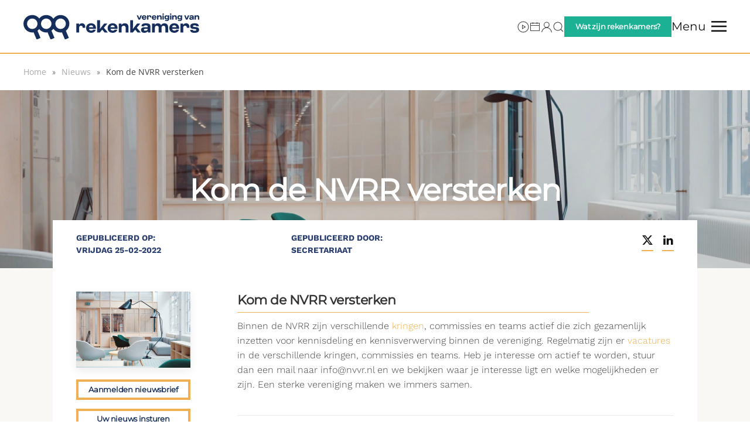

--- FILE ---
content_type: text/html; charset=UTF-8
request_url: https://www.nvrr.nl/nieuws/9989/kom-de-nvrr-versterken/
body_size: 14739
content:
<!DOCTYPE html>
<html lang="nl-NL">
    <head>
        <meta charset="UTF-8">
        <meta name="viewport" content="width=device-width, initial-scale=1">
        <link rel="icon" href="https://b1370542.smushcdn.com/1370542/wp-content/uploads/2025/02/favi.png?lossy=1&strip=1&webp=1" sizes="any">
                <link rel="icon" href="/wp-content/uploads/2025/02/Favicon.svg" type="image/svg+xml">
                <link rel="apple-touch-icon" href="https://b1370542.smushcdn.com/1370542/wp-content/uploads/2025/02/fav.png?lossy=1&strip=1&webp=1">
                <title>Nieuws: Kom de NVRR versterken — Vereniging van Rekenkamers</title>
<meta name='robots' content='max-image-preview:large' />
<link rel='dns-prefetch' href='//www.googletagmanager.com' />
<link rel='dns-prefetch' href='//www.rekenkamers.nl' />
<link rel='dns-prefetch' href='//fonts.googleapis.com' />
<link rel='dns-prefetch' href='//fonts.gstatic.com' />
<link rel='dns-prefetch' href='//ajax.googleapis.com' />
<link rel='dns-prefetch' href='//apis.google.com' />
<link rel='dns-prefetch' href='//google-analytics.com' />
<link rel='dns-prefetch' href='//www.google-analytics.com' />
<link rel='dns-prefetch' href='//ssl.google-analytics.com' />
<link rel='dns-prefetch' href='//youtube.com' />
<link rel='dns-prefetch' href='//s.gravatar.com' />
<link rel='dns-prefetch' href='//b1370542.smushcdn.com' />
<link href='//hb.wpmucdn.com' rel='preconnect' />
<link rel="alternate" type="application/rss+xml" title="Vereniging van Rekenkamers &raquo; feed" href="https://www.rekenkamers.nl/feed/" />
<link rel="alternate" type="application/rss+xml" title="Vereniging van Rekenkamers &raquo; reacties feed" href="https://www.rekenkamers.nl/comments/feed/" />
<link rel="alternate" title="oEmbed (JSON)" type="application/json+oembed" href="https://www.rekenkamers.nl/wp-json/oembed/1.0/embed?url=https%3A%2F%2Fwww.rekenkamers.nl%2Fnieuws%2F9989%2Fkom-de-nvrr-versterken%2F" />
<link rel="alternate" title="oEmbed (XML)" type="text/xml+oembed" href="https://www.rekenkamers.nl/wp-json/oembed/1.0/embed?url=https%3A%2F%2Fwww.rekenkamers.nl%2Fnieuws%2F9989%2Fkom-de-nvrr-versterken%2F&#038;format=xml" />
		<style>
			.lazyload,
			.lazyloading {
				max-width: 100%;
			}
		</style>
		<style id='wp-block-library-inline-css'>
:root{--wp-block-synced-color:#7a00df;--wp-block-synced-color--rgb:122,0,223;--wp-bound-block-color:var(--wp-block-synced-color);--wp-editor-canvas-background:#ddd;--wp-admin-theme-color:#007cba;--wp-admin-theme-color--rgb:0,124,186;--wp-admin-theme-color-darker-10:#006ba1;--wp-admin-theme-color-darker-10--rgb:0,107,160.5;--wp-admin-theme-color-darker-20:#005a87;--wp-admin-theme-color-darker-20--rgb:0,90,135;--wp-admin-border-width-focus:2px}@media (min-resolution:192dpi){:root{--wp-admin-border-width-focus:1.5px}}.wp-element-button{cursor:pointer}:root .has-very-light-gray-background-color{background-color:#eee}:root .has-very-dark-gray-background-color{background-color:#313131}:root .has-very-light-gray-color{color:#eee}:root .has-very-dark-gray-color{color:#313131}:root .has-vivid-green-cyan-to-vivid-cyan-blue-gradient-background{background:linear-gradient(135deg,#00d084,#0693e3)}:root .has-purple-crush-gradient-background{background:linear-gradient(135deg,#34e2e4,#4721fb 50%,#ab1dfe)}:root .has-hazy-dawn-gradient-background{background:linear-gradient(135deg,#faaca8,#dad0ec)}:root .has-subdued-olive-gradient-background{background:linear-gradient(135deg,#fafae1,#67a671)}:root .has-atomic-cream-gradient-background{background:linear-gradient(135deg,#fdd79a,#004a59)}:root .has-nightshade-gradient-background{background:linear-gradient(135deg,#330968,#31cdcf)}:root .has-midnight-gradient-background{background:linear-gradient(135deg,#020381,#2874fc)}:root{--wp--preset--font-size--normal:16px;--wp--preset--font-size--huge:42px}.has-regular-font-size{font-size:1em}.has-larger-font-size{font-size:2.625em}.has-normal-font-size{font-size:var(--wp--preset--font-size--normal)}.has-huge-font-size{font-size:var(--wp--preset--font-size--huge)}.has-text-align-center{text-align:center}.has-text-align-left{text-align:left}.has-text-align-right{text-align:right}.has-fit-text{white-space:nowrap!important}#end-resizable-editor-section{display:none}.aligncenter{clear:both}.items-justified-left{justify-content:flex-start}.items-justified-center{justify-content:center}.items-justified-right{justify-content:flex-end}.items-justified-space-between{justify-content:space-between}.screen-reader-text{border:0;clip-path:inset(50%);height:1px;margin:-1px;overflow:hidden;padding:0;position:absolute;width:1px;word-wrap:normal!important}.screen-reader-text:focus{background-color:#ddd;clip-path:none;color:#444;display:block;font-size:1em;height:auto;left:5px;line-height:normal;padding:15px 23px 14px;text-decoration:none;top:5px;width:auto;z-index:100000}html :where(.has-border-color){border-style:solid}html :where([style*=border-top-color]){border-top-style:solid}html :where([style*=border-right-color]){border-right-style:solid}html :where([style*=border-bottom-color]){border-bottom-style:solid}html :where([style*=border-left-color]){border-left-style:solid}html :where([style*=border-width]){border-style:solid}html :where([style*=border-top-width]){border-top-style:solid}html :where([style*=border-right-width]){border-right-style:solid}html :where([style*=border-bottom-width]){border-bottom-style:solid}html :where([style*=border-left-width]){border-left-style:solid}html :where(img[class*=wp-image-]){height:auto;max-width:100%}:where(figure){margin:0 0 1em}html :where(.is-position-sticky){--wp-admin--admin-bar--position-offset:var(--wp-admin--admin-bar--height,0px)}@media screen and (max-width:600px){html :where(.is-position-sticky){--wp-admin--admin-bar--position-offset:0px}}

/*# sourceURL=wp-block-library-inline-css */
</style><style id='global-styles-inline-css'>
:root{--wp--preset--aspect-ratio--square: 1;--wp--preset--aspect-ratio--4-3: 4/3;--wp--preset--aspect-ratio--3-4: 3/4;--wp--preset--aspect-ratio--3-2: 3/2;--wp--preset--aspect-ratio--2-3: 2/3;--wp--preset--aspect-ratio--16-9: 16/9;--wp--preset--aspect-ratio--9-16: 9/16;--wp--preset--color--black: #000000;--wp--preset--color--cyan-bluish-gray: #abb8c3;--wp--preset--color--white: #ffffff;--wp--preset--color--pale-pink: #f78da7;--wp--preset--color--vivid-red: #cf2e2e;--wp--preset--color--luminous-vivid-orange: #ff6900;--wp--preset--color--luminous-vivid-amber: #fcb900;--wp--preset--color--light-green-cyan: #7bdcb5;--wp--preset--color--vivid-green-cyan: #00d084;--wp--preset--color--pale-cyan-blue: #8ed1fc;--wp--preset--color--vivid-cyan-blue: #0693e3;--wp--preset--color--vivid-purple: #9b51e0;--wp--preset--gradient--vivid-cyan-blue-to-vivid-purple: linear-gradient(135deg,rgb(6,147,227) 0%,rgb(155,81,224) 100%);--wp--preset--gradient--light-green-cyan-to-vivid-green-cyan: linear-gradient(135deg,rgb(122,220,180) 0%,rgb(0,208,130) 100%);--wp--preset--gradient--luminous-vivid-amber-to-luminous-vivid-orange: linear-gradient(135deg,rgb(252,185,0) 0%,rgb(255,105,0) 100%);--wp--preset--gradient--luminous-vivid-orange-to-vivid-red: linear-gradient(135deg,rgb(255,105,0) 0%,rgb(207,46,46) 100%);--wp--preset--gradient--very-light-gray-to-cyan-bluish-gray: linear-gradient(135deg,rgb(238,238,238) 0%,rgb(169,184,195) 100%);--wp--preset--gradient--cool-to-warm-spectrum: linear-gradient(135deg,rgb(74,234,220) 0%,rgb(151,120,209) 20%,rgb(207,42,186) 40%,rgb(238,44,130) 60%,rgb(251,105,98) 80%,rgb(254,248,76) 100%);--wp--preset--gradient--blush-light-purple: linear-gradient(135deg,rgb(255,206,236) 0%,rgb(152,150,240) 100%);--wp--preset--gradient--blush-bordeaux: linear-gradient(135deg,rgb(254,205,165) 0%,rgb(254,45,45) 50%,rgb(107,0,62) 100%);--wp--preset--gradient--luminous-dusk: linear-gradient(135deg,rgb(255,203,112) 0%,rgb(199,81,192) 50%,rgb(65,88,208) 100%);--wp--preset--gradient--pale-ocean: linear-gradient(135deg,rgb(255,245,203) 0%,rgb(182,227,212) 50%,rgb(51,167,181) 100%);--wp--preset--gradient--electric-grass: linear-gradient(135deg,rgb(202,248,128) 0%,rgb(113,206,126) 100%);--wp--preset--gradient--midnight: linear-gradient(135deg,rgb(2,3,129) 0%,rgb(40,116,252) 100%);--wp--preset--font-size--small: 13px;--wp--preset--font-size--medium: 20px;--wp--preset--font-size--large: 36px;--wp--preset--font-size--x-large: 42px;--wp--preset--spacing--20: 0.44rem;--wp--preset--spacing--30: 0.67rem;--wp--preset--spacing--40: 1rem;--wp--preset--spacing--50: 1.5rem;--wp--preset--spacing--60: 2.25rem;--wp--preset--spacing--70: 3.38rem;--wp--preset--spacing--80: 5.06rem;--wp--preset--shadow--natural: 6px 6px 9px rgba(0, 0, 0, 0.2);--wp--preset--shadow--deep: 12px 12px 50px rgba(0, 0, 0, 0.4);--wp--preset--shadow--sharp: 6px 6px 0px rgba(0, 0, 0, 0.2);--wp--preset--shadow--outlined: 6px 6px 0px -3px rgb(255, 255, 255), 6px 6px rgb(0, 0, 0);--wp--preset--shadow--crisp: 6px 6px 0px rgb(0, 0, 0);}:where(.is-layout-flex){gap: 0.5em;}:where(.is-layout-grid){gap: 0.5em;}body .is-layout-flex{display: flex;}.is-layout-flex{flex-wrap: wrap;align-items: center;}.is-layout-flex > :is(*, div){margin: 0;}body .is-layout-grid{display: grid;}.is-layout-grid > :is(*, div){margin: 0;}:where(.wp-block-columns.is-layout-flex){gap: 2em;}:where(.wp-block-columns.is-layout-grid){gap: 2em;}:where(.wp-block-post-template.is-layout-flex){gap: 1.25em;}:where(.wp-block-post-template.is-layout-grid){gap: 1.25em;}.has-black-color{color: var(--wp--preset--color--black) !important;}.has-cyan-bluish-gray-color{color: var(--wp--preset--color--cyan-bluish-gray) !important;}.has-white-color{color: var(--wp--preset--color--white) !important;}.has-pale-pink-color{color: var(--wp--preset--color--pale-pink) !important;}.has-vivid-red-color{color: var(--wp--preset--color--vivid-red) !important;}.has-luminous-vivid-orange-color{color: var(--wp--preset--color--luminous-vivid-orange) !important;}.has-luminous-vivid-amber-color{color: var(--wp--preset--color--luminous-vivid-amber) !important;}.has-light-green-cyan-color{color: var(--wp--preset--color--light-green-cyan) !important;}.has-vivid-green-cyan-color{color: var(--wp--preset--color--vivid-green-cyan) !important;}.has-pale-cyan-blue-color{color: var(--wp--preset--color--pale-cyan-blue) !important;}.has-vivid-cyan-blue-color{color: var(--wp--preset--color--vivid-cyan-blue) !important;}.has-vivid-purple-color{color: var(--wp--preset--color--vivid-purple) !important;}.has-black-background-color{background-color: var(--wp--preset--color--black) !important;}.has-cyan-bluish-gray-background-color{background-color: var(--wp--preset--color--cyan-bluish-gray) !important;}.has-white-background-color{background-color: var(--wp--preset--color--white) !important;}.has-pale-pink-background-color{background-color: var(--wp--preset--color--pale-pink) !important;}.has-vivid-red-background-color{background-color: var(--wp--preset--color--vivid-red) !important;}.has-luminous-vivid-orange-background-color{background-color: var(--wp--preset--color--luminous-vivid-orange) !important;}.has-luminous-vivid-amber-background-color{background-color: var(--wp--preset--color--luminous-vivid-amber) !important;}.has-light-green-cyan-background-color{background-color: var(--wp--preset--color--light-green-cyan) !important;}.has-vivid-green-cyan-background-color{background-color: var(--wp--preset--color--vivid-green-cyan) !important;}.has-pale-cyan-blue-background-color{background-color: var(--wp--preset--color--pale-cyan-blue) !important;}.has-vivid-cyan-blue-background-color{background-color: var(--wp--preset--color--vivid-cyan-blue) !important;}.has-vivid-purple-background-color{background-color: var(--wp--preset--color--vivid-purple) !important;}.has-black-border-color{border-color: var(--wp--preset--color--black) !important;}.has-cyan-bluish-gray-border-color{border-color: var(--wp--preset--color--cyan-bluish-gray) !important;}.has-white-border-color{border-color: var(--wp--preset--color--white) !important;}.has-pale-pink-border-color{border-color: var(--wp--preset--color--pale-pink) !important;}.has-vivid-red-border-color{border-color: var(--wp--preset--color--vivid-red) !important;}.has-luminous-vivid-orange-border-color{border-color: var(--wp--preset--color--luminous-vivid-orange) !important;}.has-luminous-vivid-amber-border-color{border-color: var(--wp--preset--color--luminous-vivid-amber) !important;}.has-light-green-cyan-border-color{border-color: var(--wp--preset--color--light-green-cyan) !important;}.has-vivid-green-cyan-border-color{border-color: var(--wp--preset--color--vivid-green-cyan) !important;}.has-pale-cyan-blue-border-color{border-color: var(--wp--preset--color--pale-cyan-blue) !important;}.has-vivid-cyan-blue-border-color{border-color: var(--wp--preset--color--vivid-cyan-blue) !important;}.has-vivid-purple-border-color{border-color: var(--wp--preset--color--vivid-purple) !important;}.has-vivid-cyan-blue-to-vivid-purple-gradient-background{background: var(--wp--preset--gradient--vivid-cyan-blue-to-vivid-purple) !important;}.has-light-green-cyan-to-vivid-green-cyan-gradient-background{background: var(--wp--preset--gradient--light-green-cyan-to-vivid-green-cyan) !important;}.has-luminous-vivid-amber-to-luminous-vivid-orange-gradient-background{background: var(--wp--preset--gradient--luminous-vivid-amber-to-luminous-vivid-orange) !important;}.has-luminous-vivid-orange-to-vivid-red-gradient-background{background: var(--wp--preset--gradient--luminous-vivid-orange-to-vivid-red) !important;}.has-very-light-gray-to-cyan-bluish-gray-gradient-background{background: var(--wp--preset--gradient--very-light-gray-to-cyan-bluish-gray) !important;}.has-cool-to-warm-spectrum-gradient-background{background: var(--wp--preset--gradient--cool-to-warm-spectrum) !important;}.has-blush-light-purple-gradient-background{background: var(--wp--preset--gradient--blush-light-purple) !important;}.has-blush-bordeaux-gradient-background{background: var(--wp--preset--gradient--blush-bordeaux) !important;}.has-luminous-dusk-gradient-background{background: var(--wp--preset--gradient--luminous-dusk) !important;}.has-pale-ocean-gradient-background{background: var(--wp--preset--gradient--pale-ocean) !important;}.has-electric-grass-gradient-background{background: var(--wp--preset--gradient--electric-grass) !important;}.has-midnight-gradient-background{background: var(--wp--preset--gradient--midnight) !important;}.has-small-font-size{font-size: var(--wp--preset--font-size--small) !important;}.has-medium-font-size{font-size: var(--wp--preset--font-size--medium) !important;}.has-large-font-size{font-size: var(--wp--preset--font-size--large) !important;}.has-x-large-font-size{font-size: var(--wp--preset--font-size--x-large) !important;}
/*# sourceURL=global-styles-inline-css */
</style>

<style id='classic-theme-styles-inline-css'>
/*! This file is auto-generated */
.wp-block-button__link{color:#fff;background-color:#32373c;border-radius:9999px;box-shadow:none;text-decoration:none;padding:calc(.667em + 2px) calc(1.333em + 2px);font-size:1.125em}.wp-block-file__button{background:#32373c;color:#fff;text-decoration:none}
/*# sourceURL=/wp-includes/css/classic-themes.min.css */
</style>
<link rel='stylesheet' id='cmplz-general-css' href='https://www.rekenkamers.nl/wp-content/plugins/complianz-gdpr-premium/assets/css/cookieblocker.min.css?ver=1762365304' media='all' />
<link href="https://www.rekenkamers.nl/wp-content/themes/yootheme-nvrr/css/theme.1.css?ver=1769212810" rel="stylesheet">
<link href="https://www.rekenkamers.nl/wp-content/themes/yootheme/css/theme.update.css?ver=4.5.33" rel="stylesheet">
<link href="https://www.rekenkamers.nl/wp-content/themes/yootheme-nvrr/css/custom.css?ver=4.5.33" rel="stylesheet">
<script src="https://www.rekenkamers.nl/wp-includes/js/jquery/jquery.min.js?ver=3.7.1" id="jquery-core-js"></script>
<script src="https://www.rekenkamers.nl/wp-includes/js/jquery/jquery-migrate.min.js?ver=3.4.1" id="jquery-migrate-js"></script>

<!-- Google tag (gtag.js) snippet toegevoegd door Site Kit -->
<!-- Google Analytics snippet toegevoegd door Site Kit -->
<script src="https://www.googletagmanager.com/gtag/js?id=GT-T5N3F7R5" id="google_gtagjs-js" async></script>
<script id="google_gtagjs-js-after">
window.dataLayer = window.dataLayer || [];function gtag(){dataLayer.push(arguments);}
gtag("set","linker",{"domains":["www.rekenkamers.nl"]});
gtag("js", new Date());
gtag("set", "developer_id.dZTNiMT", true);
gtag("config", "GT-T5N3F7R5");
//# sourceURL=google_gtagjs-js-after
</script>
<link rel="https://api.w.org/" href="https://www.rekenkamers.nl/wp-json/" /><link rel="alternate" title="JSON" type="application/json" href="https://www.rekenkamers.nl/wp-json/wp/v2/posts/9989" /><link rel="EditURI" type="application/rsd+xml" title="RSD" href="https://www.rekenkamers.nl/xmlrpc.php?rsd" />
<link rel='shortlink' href='https://www.rekenkamers.nl/?p=9989' />
<meta name="generator" content="Site Kit by Google 1.170.0" />			<style>.cmplz-hidden {
					display: none !important;
				}</style>		<script>
			document.documentElement.className = document.documentElement.className.replace('no-js', 'js');
		</script>
				<style>
			.no-js img.lazyload {
				display: none;
			}

			figure.wp-block-image img.lazyloading {
				min-width: 150px;
			}

			.lazyload,
			.lazyloading {
				--smush-placeholder-width: 100px;
				--smush-placeholder-aspect-ratio: 1/1;
				width: var(--smush-image-width, var(--smush-placeholder-width)) !important;
				aspect-ratio: var(--smush-image-aspect-ratio, var(--smush-placeholder-aspect-ratio)) !important;
			}

						.lazyload {
				opacity: 0;
			}

			.lazyloading {
				border: 0 !important;
				opacity: 1;
				background: rgba(255, 255, 255, 0) url('https://b1370542.smushcdn.com/1370542/wp-content/plugins/wp-smush-pro/app/assets/images/smush-lazyloader-2.gif?lossy=1&strip=1&webp=1') no-repeat center !important;
				background-size: 16px auto !important;
				min-width: 16px;
			}

					</style>
		<!-- SEO meta tags powered by SmartCrawl https://wpmudev.com/project/smartcrawl-wordpress-seo/ -->
<link rel="canonical" href="https://www.rekenkamers.nl/nieuws/9989/kom-de-nvrr-versterken/" />
<meta name="description" content="Binnen de NVRR zijn verschillende kringen, commissies en teams actief die zich gezamenlijk inzetten voor kennisdeling en kennisverwerving binnen de verenigi ..." />
<script type="application/ld+json">{"@context":"https:\/\/schema.org","@graph":[{"@type":"Organization","@id":"https:\/\/www.rekenkamers.nl\/#schema-publishing-organization","url":"https:\/\/www.rekenkamers.nl","name":"Nederlandse Vereniging van Rekenkamers & Rekenkamercommissies","logo":{"@type":"ImageObject","@id":"https:\/\/www.rekenkamers.nl\/#schema-organization-logo","url":"https:\/\/www.rekenkamers.nl\/wp-content\/uploads\/2020\/02\/logo-header.png","height":60,"width":60}},{"@type":"WebSite","@id":"https:\/\/www.rekenkamers.nl\/#schema-website","url":"https:\/\/www.rekenkamers.nl","name":"Nederlandse Vereniging van Rekenkamers & Rekenkamercommissies","encoding":"UTF-8","potentialAction":{"@type":"SearchAction","target":"https:\/\/www.rekenkamers.nl\/search\/{search_term_string}\/","query-input":"required name=search_term_string"},"image":{"@type":"ImageObject","@id":"https:\/\/www.rekenkamers.nl\/#schema-site-logo","url":"https:\/\/www.rekenkamers.nl\/wp-content\/uploads\/2020\/02\/logo-header.png","height":206,"width":1802,"caption":"logo header"}},{"@type":"BreadcrumbList","@id":"https:\/\/www.rekenkamers.nl\/nieuws\/9989\/kom-de-nvrr-versterken?p=9989&page&name=kom-de-nvrr-versterken&category_name=nieuws\/#breadcrumb","itemListElement":[{"@type":"ListItem","position":1,"name":"Home","item":"https:\/\/www.rekenkamers.nl"},{"@type":"ListItem","position":2,"name":"Nieuws","item":"https:\/\/www.rekenkamers.nl\/category\/nieuws\/"},{"@type":"ListItem","position":3,"name":"Kom de NVRR versterken"}]},{"@type":"Person","@id":"https:\/\/www.rekenkamers.nl\/#schema-author-1","name":"Niels Luiten"},{"@type":"WebPage","@id":"https:\/\/www.rekenkamers.nl\/nieuws\/9989\/kom-de-nvrr-versterken\/#schema-webpage","isPartOf":{"@id":"https:\/\/www.rekenkamers.nl\/#schema-website"},"publisher":{"@id":"https:\/\/www.rekenkamers.nl\/#schema-publishing-organization"},"url":"https:\/\/www.rekenkamers.nl\/nieuws\/9989\/kom-de-nvrr-versterken\/","hasPart":[{"@type":"SiteNavigationElement","@id":"https:\/\/www.rekenkamers.nl\/nieuws\/9989\/kom-de-nvrr-versterken\/#schema-nav-element-49","name":"","url":"https:\/\/www.rekenkamers.nl\/over-ons\/"},{"@type":"SiteNavigationElement","@id":"https:\/\/www.rekenkamers.nl\/nieuws\/9989\/kom-de-nvrr-versterken\/#schema-nav-element-50","name":"","url":"https:\/\/www.rekenkamers.nl\/over-ons\/ontwikkelteam\/"},{"@type":"SiteNavigationElement","@id":"https:\/\/www.rekenkamers.nl\/nieuws\/9989\/kom-de-nvrr-versterken\/#schema-nav-element-51","name":"","url":"https:\/\/www.rekenkamers.nl\/over-ons\/commissies\/"},{"@type":"SiteNavigationElement","@id":"https:\/\/www.rekenkamers.nl\/nieuws\/9989\/kom-de-nvrr-versterken\/#schema-nav-element-52","name":"","url":"https:\/\/www.rekenkamers.nl\/over-ons\/lidmaatschap\/"},{"@type":"SiteNavigationElement","@id":"https:\/\/www.rekenkamers.nl\/nieuws\/9989\/kom-de-nvrr-versterken\/#schema-nav-element-53","name":"","url":"https:\/\/www.rekenkamers.nl\/over-ons\/kringen\/"},{"@type":"SiteNavigationElement","@id":"https:\/\/www.rekenkamers.nl\/nieuws\/9989\/kom-de-nvrr-versterken\/#schema-nav-element-54","name":"","url":"https:\/\/www.rekenkamers.nl\/over-ons\/bestuur\/"},{"@type":"SiteNavigationElement","@id":"https:\/\/www.rekenkamers.nl\/nieuws\/9989\/kom-de-nvrr-versterken\/#schema-nav-element-57","name":"","url":"https:\/\/www.rekenkamers.nl\/over-ons\/contact\/"},{"@type":"SiteNavigationElement","@id":"https:\/\/www.rekenkamers.nl\/nieuws\/9989\/kom-de-nvrr-versterken\/#schema-nav-element-1476","name":"","url":"https:\/\/www.rekenkamers.nl\/actueel\/agenda\/"},{"@type":"SiteNavigationElement","@id":"https:\/\/www.rekenkamers.nl\/nieuws\/9989\/kom-de-nvrr-versterken\/#schema-nav-element-62","name":"","url":"https:\/\/www.rekenkamers.nl\/bibliotheek\/"},{"@type":"SiteNavigationElement","@id":"https:\/\/www.rekenkamers.nl\/nieuws\/9989\/kom-de-nvrr-versterken\/#schema-nav-element-332","name":"","url":"https:\/\/www.rekenkamers.nl\/bibliotheek\/rekenkamerrapporten\/"},{"@type":"SiteNavigationElement","@id":"https:\/\/www.rekenkamers.nl\/nieuws\/9989\/kom-de-nvrr-versterken\/#schema-nav-element-331","name":"","url":"https:\/\/www.rekenkamers.nl\/bibliotheek\/handreikingen-publicaties\/"},{"@type":"SiteNavigationElement","@id":"https:\/\/www.rekenkamers.nl\/nieuws\/9989\/kom-de-nvrr-versterken\/#schema-nav-element-333","name":"","url":"https:\/\/www.rekenkamers.nl\/bibliotheek\/verordeningen-jaarverslagen\/"},{"@type":"SiteNavigationElement","@id":"https:\/\/www.rekenkamers.nl\/nieuws\/9989\/kom-de-nvrr-versterken\/#schema-nav-element-330","name":"","url":"https:\/\/www.rekenkamers.nl\/bibliotheek\/protocollen\/"},{"@type":"SiteNavigationElement","@id":"https:\/\/www.rekenkamers.nl\/nieuws\/9989\/kom-de-nvrr-versterken\/#schema-nav-element-61","name":"","url":"https:\/\/www.rekenkamers.nl\/actueel\/"},{"@type":"SiteNavigationElement","@id":"https:\/\/www.rekenkamers.nl\/nieuws\/9989\/kom-de-nvrr-versterken\/#schema-nav-element-83","name":"","url":"https:\/\/www.rekenkamers.nl\/actueel\/nieuws\/"},{"@type":"SiteNavigationElement","@id":"https:\/\/www.rekenkamers.nl\/nieuws\/9989\/kom-de-nvrr-versterken\/#schema-nav-element-82","name":"","url":"https:\/\/www.rekenkamers.nl\/actueel\/de-mening-van\/"},{"@type":"SiteNavigationElement","@id":"https:\/\/www.rekenkamers.nl\/nieuws\/9989\/kom-de-nvrr-versterken\/#schema-nav-element-81","name":"","url":"https:\/\/www.rekenkamers.nl\/actueel\/goudvink\/"},{"@type":"SiteNavigationElement","@id":"https:\/\/www.rekenkamers.nl\/nieuws\/9989\/kom-de-nvrr-versterken\/#schema-nav-element-79","name":"Vacatures & offerteverzoeken","url":"https:\/\/www.rekenkamers.nl\/actueel\/vacatures-offerteverzoeken\/"},{"@type":"SiteNavigationElement","@id":"https:\/\/www.rekenkamers.nl\/nieuws\/9989\/kom-de-nvrr-versterken\/#schema-nav-element-80","name":"","url":"https:\/\/www.rekenkamers.nl\/actueel\/nieuwsbrief\/"},{"@type":"SiteNavigationElement","@id":"https:\/\/www.rekenkamers.nl\/nieuws\/9989\/kom-de-nvrr-versterken\/#schema-nav-element-77","name":"","url":"https:\/\/www.rekenkamers.nl\/actueel\/agenda\/"},{"@type":"SiteNavigationElement","@id":"https:\/\/www.rekenkamers.nl\/nieuws\/9989\/kom-de-nvrr-versterken\/#schema-nav-element-78","name":"","url":"https:\/\/www.rekenkamers.nl\/actueel\/doe-mee-onderzoek\/"},{"@type":"SiteNavigationElement","@id":"https:\/\/www.rekenkamers.nl\/nieuws\/9989\/kom-de-nvrr-versterken\/#schema-nav-element-75","name":"","url":"https:\/\/www.rekenkamers.nl\/actueel\/energietransitie\/"},{"@type":"SiteNavigationElement","@id":"https:\/\/www.rekenkamers.nl\/nieuws\/9989\/kom-de-nvrr-versterken\/#schema-nav-element-76","name":"","url":"https:\/\/www.rekenkamers.nl\/actueel\/nieuwsarchief\/"},{"@type":"SiteNavigationElement","@id":"https:\/\/www.rekenkamers.nl\/nieuws\/9989\/kom-de-nvrr-versterken\/#schema-nav-element-64","name":"","url":"https:\/\/www.rekenkamers.nl\/leden\/"},{"@type":"SiteNavigationElement","@id":"https:\/\/www.rekenkamers.nl\/nieuws\/9989\/kom-de-nvrr-versterken\/#schema-nav-element-88","name":"Handreikingen","url":"https:\/\/www.rekenkamers.nl\/rekenkamerkompas\/"}]},{"@type":"Article","mainEntityOfPage":{"@id":"https:\/\/www.rekenkamers.nl\/nieuws\/9989\/kom-de-nvrr-versterken\/#schema-webpage"},"publisher":{"@id":"https:\/\/www.rekenkamers.nl\/#schema-publishing-organization"},"dateModified":"2022-02-25T09:06:29","datePublished":"2022-02-25T09:05:30","headline":"Nieuws: Kom de NVRR versterken \u2014 Vereniging van Rekenkamers","description":"Binnen de NVRR zijn verschillende kringen, commissies en teams actief die zich gezamenlijk inzetten voor kennisdeling en kennisverwerving binnen de verenigi ...","name":"Kom de NVRR versterken","author":{"@id":"https:\/\/www.rekenkamers.nl\/#schema-author-1"},"image":{"@type":"ImageObject","@id":"https:\/\/www.rekenkamers.nl\/nieuws\/9989\/kom-de-nvrr-versterken\/#schema-article-image","url":"https:\/\/www.rekenkamers.nl\/wp-content\/uploads\/2022\/02\/toa-heftiba-FV3GConVSss-unsplash-scaled.jpg","height":1707,"width":2560},"thumbnailUrl":"https:\/\/www.rekenkamers.nl\/wp-content\/uploads\/2022\/02\/toa-heftiba-FV3GConVSss-unsplash-scaled.jpg"}]}</script>
<meta property="og:type" content="article" />
<meta property="og:url" content="https://www.rekenkamers.nl/nieuws/9989/kom-de-nvrr-versterken/" />
<meta property="og:title" content="Nieuws: Kom de NVRR versterken — Vereniging van Rekenkamers" />
<meta property="og:description" content="Binnen de NVRR zijn verschillende kringen, commissies en teams actief die zich gezamenlijk inzetten voor kennisdeling en kennisverwerving binnen de verenigi ..." />
<meta property="og:image" content="https://www.rekenkamers.nl/wp-content/uploads/2022/02/toa-heftiba-FV3GConVSss-unsplash-scaled.jpg" />
<meta property="og:image:width" content="2560" />
<meta property="og:image:height" content="1707" />
<meta property="article:published_time" content="2022-02-25T09:05:30" />
<meta property="article:author" content="Secretariaat" />
<meta name="twitter:card" content="summary_large_image" />
<meta name="twitter:site" content="NVRRNL" />
<meta name="twitter:title" content="Nieuws: Kom de NVRR versterken — Vereniging van Rekenkamers" />
<meta name="twitter:description" content="Binnen de NVRR zijn verschillende kringen, commissies en teams actief die zich gezamenlijk inzetten voor kennisdeling en kennisverwerving binnen de verenigi ..." />
<meta name="twitter:image" content="https://www.rekenkamers.nl/wp-content/uploads/2022/02/toa-heftiba-FV3GConVSss-unsplash-scaled.jpg" />
<!-- /SEO -->
<script src="https://www.rekenkamers.nl/wp-content/themes/yootheme/vendor/assets/uikit/dist/js/uikit.min.js?ver=4.5.33"></script>
<script src="https://www.rekenkamers.nl/wp-content/themes/yootheme/vendor/assets/uikit/dist/js/uikit-icons-framerate.min.js?ver=4.5.33"></script>
<script src="https://www.rekenkamers.nl/wp-content/themes/yootheme/js/theme.js?ver=4.5.33"></script>
<script>window.yootheme ||= {}; var $theme = yootheme.theme = {"i18n":{"close":{"label":"Sluiten","0":"yootheme"},"totop":{"label":"Back to top","0":"yootheme"},"marker":{"label":"Open","0":"yootheme"},"navbarToggleIcon":{"label":"Menu openen","0":"yootheme"},"paginationPrevious":{"label":"Vorige pagina","0":"yootheme"},"paginationNext":{"label":"Volgende pagina","0":"yootheme"},"searchIcon":{"toggle":"Open Search","submit":"Submit Search"},"slider":{"next":"Next slide","previous":"Previous slide","slideX":"Slide %s","slideLabel":"%s of %s"},"slideshow":{"next":"Next slide","previous":"Previous slide","slideX":"Slide %s","slideLabel":"%s of %s"},"lightboxPanel":{"next":"Next slide","previous":"Previous slide","slideLabel":"%s of %s","close":"Close"}}};</script>
<script src="https://www.rekenkamers.nl/wp-content/themes/yootheme-nvrr/js/custom.js?ver=4.5.33"></script>
<!-- <script type='text/javascript' src='https://platform-api.sharethis.com/js/sharethis.js#property=undefined&product=undefined' async='async'></script> -->



<script>
    jQuery(document).ready(function () {    
        jQuery('.gform_wrapper form').addClass('uk-form');
        jQuery('.gform_wrapper fieldset').addClass('uk-fieldset');
        jQuery('.gform_wrapper legend').addClass('uk-legend');
        jQuery('.gform_wrapper input').addClass('uk-input');
        jQuery('.gform_wrapper select').addClass('uk-select');
        jQuery('.gform_wrapper textarea').addClass('uk-textarea');
        jQuery('.gform_wrapper input[type="radio"]').addClass('uk-radio');
        jQuery('.gform_wrapper input[type="checkbox"]').addClass('uk-checkbox');
     jQuery('.gform_button').removeClass( "uk-input" ).addClass('uk-button uk-button-primary');
      });    
</script><link rel="icon" href="https://b1370542.smushcdn.com/1370542/wp-content/uploads/2025/10/fav512-150x150.png?lossy=1&strip=1&webp=1" sizes="32x32" />
<link rel="icon" href="https://b1370542.smushcdn.com/1370542/wp-content/uploads/2025/10/fav512-300x300.png?lossy=1&strip=1&webp=1" sizes="192x192" />
<link rel="apple-touch-icon" href="https://b1370542.smushcdn.com/1370542/wp-content/uploads/2025/10/fav512-300x300.png?lossy=1&strip=1&webp=1" />
<meta name="msapplication-TileImage" content="https://www.rekenkamers.nl/wp-content/uploads/2025/10/fav512-300x300.png" />
    <script>
      (function($) {
        $(document).on('facetwp-loaded', function() {
          $('.facetwp-facet').each(function() {
            var facet = $(this);
            var facet_name = facet.attr('data-name');
            var facet_type = facet.attr('data-type');
            var facet_label = FWP.settings.labels[facet_name];
            if (facet_type !== 'pager' && facet_type !== 'sort') {
              if (facet.closest('.facet-wrap').length < 1 && facet.closest('.facetwp-flyout').length < 1) {
                facet.wrap('<div class="facet-wrap"></div>');
                facet.before('<h5 class="facet-label">' + facet_label + '</h5>');
              }
            }
          });
        });
      })(jQuery);
    </script>
  		<style id="wp-custom-css">
			ul.wpuf-form li {
   padding: 0px;
}		</style>
		    </head>
    <body class="wp-singular post-template-default single single-post postid-9989 single-format-standard wp-theme-yootheme wp-child-theme-yootheme-nvrr ">

        
        <div class="uk-hidden-visually uk-notification uk-notification-top-left uk-width-auto">
            <div class="uk-notification-message">
                <a href="#tm-main" class="uk-link-reset">Skip to main content</a>
            </div>
        </div>

                <div class="tm-page-container uk-clearfix">

            
            
        
        
        <div class="tm-page uk-margin-auto">

                        


<header class="tm-header-mobile uk-hidden@m">


    
        <div class="uk-navbar-container">

            <div class="uk-container uk-container-expand">
                <nav class="uk-navbar" uk-navbar="{&quot;align&quot;:&quot;left&quot;,&quot;container&quot;:&quot;.tm-header-mobile&quot;,&quot;boundary&quot;:&quot;.tm-header-mobile .uk-navbar-container&quot;}">

                                        <div class="uk-navbar-left ">

                        
                                                    <a uk-toggle href="#tm-dialog-mobile" class="uk-navbar-toggle">

        
        <div uk-navbar-toggle-icon></div>

        
    </a>                        
                        
                    </div>
                    
                                        <div class="uk-navbar-center">

                                                    <a href="https://www.rekenkamers.nl/" aria-label="Terug naar de homepage" class="uk-logo uk-navbar-item">
    <img alt="Vereniging van Rekenkamers" width="300" height="44" data-src="/wp-content/uploads/2025/02/logo-vvr.svg" src="[data-uri]" class="lazyload" style="--smush-placeholder-width: 300px; --smush-placeholder-aspect-ratio: 300/44;"></a>                        
                        
                    </div>
                    
                    
                </nav>
            </div>

        </div>

    



        <div id="tm-dialog-mobile" uk-offcanvas="container: true; overlay: true" mode="slide">
        <div class="uk-offcanvas-bar uk-flex uk-flex-column">

                        <button class="uk-offcanvas-close uk-close-large" type="button" uk-close uk-toggle="cls: uk-close-large; mode: media; media: @s"></button>
            
                        <div class="uk-margin-auto-bottom">
                
<div class="uk-panel widget widget_nav_menu" id="nav_menu-6">

    
    
<ul class="uk-nav uk-nav-default">
    
	<li class="menu-item menu-item-type-post_type menu-item-object-page menu-item-has-children uk-parent"><a href="https://www.rekenkamers.nl/bibliotheek/">Bibliotheek</a>
	<ul class="uk-nav-sub">

		<li class="menu-item menu-item-type-custom menu-item-object-custom"><a href="https://www.rekenkamers.nl/rapporten/">Rekenkamerrapporten</a></li>
		<li class="menu-item menu-item-type-post_type menu-item-object-page"><a href="https://www.rekenkamers.nl/bibliotheek/handreikingen-publicaties/">Handreikingen en publicaties</a></li>
		<li class="menu-item menu-item-type-post_type menu-item-object-page"><a href="https://www.rekenkamers.nl/rekenkamerkompas/">Rekenkamerkompas</a></li>
		<li class="menu-item menu-item-type-post_type menu-item-object-page"><a href="https://www.rekenkamers.nl/meta/">Metadossiers en meta-analyses</a></li></ul></li>
	<li class="menu-item menu-item-type-post_type menu-item-object-page menu-item-has-children uk-parent"><a href="https://www.rekenkamers.nl/actueel/nieuws/">Actueel</a>
	<ul class="uk-nav-sub">

		<li class="menu-item menu-item-type-post_type menu-item-object-page"><a href="https://www.rekenkamers.nl/actueel/nieuws/">Nieuws</a></li>
		<li class="menu-item menu-item-type-post_type menu-item-object-page"><a href="https://www.rekenkamers.nl/actueel/doe-mee-onderzoek/">Doe-mee onderzoek</a></li>
		<li class="menu-item menu-item-type-post_type menu-item-object-page"><a href="https://www.rekenkamers.nl/actueel/energietransitie/">Energietransitie</a></li>
		<li class="menu-item menu-item-type-post_type menu-item-object-page"><a href="https://www.rekenkamers.nl/actueel/goudvink/">Goudvink</a></li>
		<li class="menu-item menu-item-type-post_type menu-item-object-page"><a href="https://www.rekenkamers.nl/actueel/agenda/">Agenda</a></li>
		<li class="menu-item menu-item-type-post_type menu-item-object-page"><a href="https://www.rekenkamers.nl/actueel/vacatures-offerteverzoeken/">Vacatures &#038; offerteverzoeken</a></li></ul></li>
	<li class="menu-item menu-item-type-post_type menu-item-object-page menu-item-has-children uk-parent"><a href="https://www.rekenkamers.nl/over-ons/">Over ons</a>
	<ul class="uk-nav-sub">

		<li class="menu-item menu-item-type-post_type menu-item-object-page"><a href="https://www.rekenkamers.nl/wat-zijn-rekenkamers/">Wat zijn rekenkamers?</a></li>
		<li class="menu-item menu-item-type-post_type menu-item-object-page"><a href="https://www.rekenkamers.nl/leden/">Leden</a></li>
		<li class="menu-item menu-item-type-post_type menu-item-object-page"><a href="https://www.rekenkamers.nl/over-ons/lidmaatschap/">Lidmaatschap</a></li>
		<li class="menu-item menu-item-type-post_type menu-item-object-page"><a href="https://www.rekenkamers.nl/actueel/goudvink/">Goudvink</a></li>
		<li class="menu-item menu-item-type-post_type menu-item-object-page"><a href="https://www.rekenkamers.nl/over-ons/ontwikkelteam/">Ontwikkelteam</a></li>
		<li class="menu-item menu-item-type-post_type menu-item-object-page"><a href="https://www.rekenkamers.nl/over-ons/bestuur/">Bestuur</a></li>
		<li class="menu-item menu-item-type-post_type menu-item-object-page"><a href="https://www.rekenkamers.nl/over-ons/commissies/">Commissies</a></li>
		<li class="menu-item menu-item-type-post_type menu-item-object-page"><a href="https://www.rekenkamers.nl/over-ons/vertrouwenspersonen/">Vertrouwenspersonen</a></li>
		<li class="menu-item menu-item-type-taxonomy menu-item-object-category"><a href="https://www.rekenkamers.nl/category/wiki/">Wiki</a></li>
		<li class="menu-item menu-item-type-post_type menu-item-object-page"><a href="https://www.rekenkamers.nl/over-ons/kringen/">Kringen</a></li>
		<li class="menu-item menu-item-type-post_type menu-item-object-page"><a href="https://www.rekenkamers.nl/over-ons/contact/">Contact</a></li></ul></li></ul>

</div>
            </div>
            
            
        </div>
    </div>
    
    
    

</header>




<header class="tm-header uk-visible@m">



        <div uk-sticky media="@m" cls-active="uk-navbar-sticky" sel-target=".uk-navbar-container">
    
        <div class="uk-navbar-container uk-navbar-primary">

            <div class="uk-container">
                <nav class="uk-navbar" uk-navbar="{&quot;align&quot;:&quot;left&quot;,&quot;container&quot;:&quot;.tm-header &gt; [uk-sticky]&quot;,&quot;boundary&quot;:&quot;.tm-header .uk-navbar-container&quot;}">

                                        <div class="uk-navbar-left ">

                                                    <a href="https://www.rekenkamers.nl/" aria-label="Terug naar de homepage" class="uk-logo uk-navbar-item">
    <img alt="Vereniging van Rekenkamers" width="300" height="44" data-src="/wp-content/uploads/2025/02/logo-vvr.svg" src="[data-uri]" class="lazyload" style="--smush-placeholder-width: 300px; --smush-placeholder-aspect-ratio: 300/44;"></a>                        
                                                                            
                        
                    </div>
                    
                    
                                        <div class="uk-navbar-right">

                        
                                                    
<div class="uk-navbar-item widget widget_custom_html" id="custom_html-31">

    
    <div class="textwidget custom-html-widget"><a href="/video/?_video_categorie=webinar-opname" uk-icon="icon: play-circle"></a></div>
</div>

<div class="uk-navbar-item widget widget_custom_html" id="custom_html-30">

    
    <div class="textwidget custom-html-widget"><a href="/actueel/agenda" uk-icon="icon: calendar"></a></div>
</div>

<div class="uk-navbar-item widget widget_custom_html" id="custom_html-13">

    
    <div class="textwidget custom-html-widget"><a href="/besloten" uk-icon="icon: user"></a></div>
</div>

<div class="uk-navbar-item widget widget_custom_html" id="custom_html-12">

    
    <div class="textwidget custom-html-widget"><a href="/geavanceerd-zoeken" uk-icon="icon: search"></a></div>
</div>

<div class="uk-navbar-item widget widget_custom_html" id="custom_html-29">

    
    <div class="textwidget custom-html-widget"><div class="uk-inline">
    <button class="uk-button uk-button-secondary uk-button-small" type="button">Wat zijn rekenkamers?</button>
    <div uk-dropdown>
        <ul class="uk-nav uk-dropdown-nav">
            <li><a href="/wat-zijn-rekenkamers/">Wat is een rekenkamer?</a></li>
            <li><a href="/animatie-rekenkamerwerk/">Animatie rekenkamerwerk</a></li>
            <li><a href="/bibliotheek/handreikingen-publicaties/">Handreikingen en publicaties</a></li>
        </ul>
    </div>
</div></div>
</div>
<a uk-toggle href="#tm-dialog" class="uk-navbar-toggle">

                <span class="uk-margin-small-right uk-text-middle">Menu</span>
        
        <div uk-navbar-toggle-icon></div>

        
    </a>                        
                    </div>
                    
                </nav>
            </div>

        </div>

        </div>
    






        <div id="tm-dialog" uk-offcanvas="container: true" mode="push" flip overlay>
        <div class="uk-offcanvas-bar uk-flex uk-flex-column">

            <button class="uk-offcanvas-close uk-close-large" type="button" uk-close uk-toggle="cls: uk-close-large; mode: media; media: @s"></button>

                        <div class="uk-margin-auto-bottom tm-height-expand">
                
<div class="uk-panel widget widget_nav_menu" id="nav_menu-8">

    
    
<ul class="uk-nav uk-nav-primary uk-nav-">
    
	<li class="menu-item menu-item-type-post_type menu-item-object-page menu-item-has-children uk-parent"><a href="https://www.rekenkamers.nl/bibliotheek/">Bibliotheek</a>
	<ul class="uk-nav-sub">

		<li class="menu-item menu-item-type-custom menu-item-object-custom"><a href="https://www.rekenkamers.nl/rapporten/">Rekenkamerrapporten</a></li>
		<li class="menu-item menu-item-type-post_type menu-item-object-page"><a href="https://www.rekenkamers.nl/bibliotheek/handreikingen-publicaties/">Handreikingen en publicaties</a></li>
		<li class="menu-item menu-item-type-post_type menu-item-object-page"><a href="https://www.rekenkamers.nl/rekenkamerkompas/">Rekenkamerkompas</a></li>
		<li class="menu-item menu-item-type-post_type menu-item-object-page"><a href="https://www.rekenkamers.nl/meta/">Metadossiers en meta-analyses</a></li></ul></li>
	<li class="menu-item menu-item-type-post_type menu-item-object-page menu-item-has-children uk-parent"><a href="https://www.rekenkamers.nl/actueel/nieuws/">Actueel</a>
	<ul class="uk-nav-sub">

		<li class="menu-item menu-item-type-post_type menu-item-object-page"><a href="https://www.rekenkamers.nl/actueel/nieuws/">Nieuws</a></li>
		<li class="menu-item menu-item-type-post_type menu-item-object-page"><a href="https://www.rekenkamers.nl/actueel/doe-mee-onderzoek/">Doe-mee onderzoek</a></li>
		<li class="menu-item menu-item-type-post_type menu-item-object-page"><a href="https://www.rekenkamers.nl/actueel/energietransitie/">Energietransitie</a></li>
		<li class="menu-item menu-item-type-post_type menu-item-object-page"><a href="https://www.rekenkamers.nl/actueel/goudvink/">Goudvink</a></li>
		<li class="menu-item menu-item-type-post_type menu-item-object-page"><a href="https://www.rekenkamers.nl/actueel/agenda/">Agenda</a></li>
		<li class="menu-item menu-item-type-post_type menu-item-object-page"><a href="https://www.rekenkamers.nl/actueel/vacatures-offerteverzoeken/">Vacatures &#038; offerteverzoeken</a></li></ul></li>
	<li class="menu-item menu-item-type-post_type menu-item-object-page menu-item-has-children uk-parent"><a href="https://www.rekenkamers.nl/over-ons/">Over ons</a>
	<ul class="uk-nav-sub">

		<li class="menu-item menu-item-type-post_type menu-item-object-page"><a href="https://www.rekenkamers.nl/wat-zijn-rekenkamers/">Wat zijn rekenkamers?</a></li>
		<li class="menu-item menu-item-type-post_type menu-item-object-page"><a href="https://www.rekenkamers.nl/leden/">Leden</a></li>
		<li class="menu-item menu-item-type-post_type menu-item-object-page"><a href="https://www.rekenkamers.nl/over-ons/lidmaatschap/">Lidmaatschap</a></li>
		<li class="menu-item menu-item-type-post_type menu-item-object-page"><a href="https://www.rekenkamers.nl/actueel/goudvink/">Goudvink</a></li>
		<li class="menu-item menu-item-type-post_type menu-item-object-page"><a href="https://www.rekenkamers.nl/over-ons/ontwikkelteam/">Ontwikkelteam</a></li>
		<li class="menu-item menu-item-type-post_type menu-item-object-page"><a href="https://www.rekenkamers.nl/over-ons/bestuur/">Bestuur</a></li>
		<li class="menu-item menu-item-type-post_type menu-item-object-page"><a href="https://www.rekenkamers.nl/over-ons/commissies/">Commissies</a></li>
		<li class="menu-item menu-item-type-post_type menu-item-object-page"><a href="https://www.rekenkamers.nl/over-ons/vertrouwenspersonen/">Vertrouwenspersonen</a></li>
		<li class="menu-item menu-item-type-taxonomy menu-item-object-category"><a href="https://www.rekenkamers.nl/category/wiki/">Wiki</a></li>
		<li class="menu-item menu-item-type-post_type menu-item-object-page"><a href="https://www.rekenkamers.nl/over-ons/kringen/">Kringen</a></li>
		<li class="menu-item menu-item-type-post_type menu-item-object-page"><a href="https://www.rekenkamers.nl/over-ons/contact/">Contact</a></li></ul></li></ul>

</div>
            </div>
            
                        <div class="uk-grid-margin">
                
<div class="uk-grid uk-child-width-1-1" uk-grid>    <div>
<div class="uk-panel widget widget_custom_html" id="custom_html-19">

    
    <div class="textwidget custom-html-widget"><hr>
Het secretariaat is bereikbaar op werkdagen van 9.00 tot 17.00 uur.<br>Telefoon: 085 - 225 02 75. E-mail: info@rekenkamers.nl.
<hr></div>
</div>
</div>    <div>
<div class="uk-panel widget widget_search" id="search-3">

    
    

    <form id="search-2" action="https://www.rekenkamers.nl/" method="get" role="search" class="uk-search uk-search-default uk-width-1-1"><span uk-search-icon></span><input name="s" placeholder="Zoeken" required aria-label="Zoeken" type="search" class="uk-search-input"></form>
    

</div>
</div></div>            </div>
            
        </div>
    </div>
    
    
    


</header>

            
            <div id="builderwidget-11" class="builder"><!-- Builder #builderwidget-11 --><style class="uk-margin-remove-adjacent">#builderwidget-11\#0{padding-top: 0px; padding-bottom: 2px;}</style>
<div id="builderwidget-11#0" class="uk-section-primary uk-section">
    
        
        
        
            
                                <div class="uk-container">                
                    <div class="uk-grid tm-grid-expand uk-child-width-1-1 uk-grid-margin">
<div class="uk-width-1-1">
    
        
            
            
            
                
                    
                
            
        
    
</div></div>
                                </div>                
            
        
    
</div></div>
            <main id="tm-main" >

                <!-- Builder #template-8HZA5zOt --><style class="uk-margin-remove-adjacent">#template-8HZA5zOt\#0 .uk-text-primary{color: #293d70 !important; text-transform: uppercase; font-weight: bold;}#template-8HZA5zOt\#1 .uk-text-primary{color: #293d70 !important; text-transform: uppercase; font-weight: bold;}</style>
<div class="uk-section-default uk-section uk-section-xsmall">
    
        
        
        
            
                                <div class="uk-container">                
                    <div class="uk-grid tm-grid-expand uk-child-width-1-1 uk-grid-margin">
<div class="uk-width-1-1@m">
    
        
            
            
            
                
                    

<nav aria-label="Breadcrumb" class="uk-margin-small">
    <ul class="uk-breadcrumb uk-margin-remove-bottom" vocab="https://schema.org/" typeof="BreadcrumbList">
    
            <li property="itemListElement" typeof="ListItem">            <a href="https://www.rekenkamers.nl/" property="item" typeof="WebPage"><span property="name">Home</span></a>
            <meta property="position" content="1">
            </li>    
            <li property="itemListElement" typeof="ListItem">            <a href="https://www.rekenkamers.nl/category/nieuws/" property="item" typeof="WebPage"><span property="name">Nieuws</span></a>
            <meta property="position" content="2">
            </li>    
            <li property="itemListElement" typeof="ListItem">            <span property="name" aria-current="page">Kom de NVRR versterken</span>            <meta property="position" content="3">
            </li>    
    </ul>
</nav>

                
            
        
    
</div></div>
                                </div>                
            
        
    
</div>
<div class="uk-section-primary uk-position-relative">
        <div data-src="https://b1370542.smushcdn.com/1370542/wp-content/uploads/2022/02/toa-heftiba-FV3GConVSss-unsplash-scaled.jpg?lossy=1&strip=1&webp=1" data-sources="[{&quot;type&quot;:&quot;image\/webp&quot;,&quot;srcset&quot;:&quot;\/wp-content\/themes\/yootheme\/cache\/b9\/toa-heftiba-FV3GConVSss-unsplash-scaled-b99d325b.webp 2560w&quot;,&quot;sizes&quot;:&quot;(max-aspect-ratio: 2560\/1707) 150vh&quot;}]" uk-img class="uk-background-norepeat uk-background-cover uk-background-center-center uk-section uk-section-large uk-padding-remove-bottom">    
        
                <div class="uk-position-cover" style="background-color: rgba(51,51,51,0.2);"></div>        
        
            
                                <div class="uk-container uk-container-xlarge uk-position-relative">                
                    <div class="uk-grid tm-grid-expand uk-child-width-1-1 uk-margin">
<div class="uk-light uk-width-1-1@m">
    
        
            
            
            
                
                    
<h1 class="uk-heading-small uk-margin-small uk-width-2xlarge uk-margin-auto uk-text-center">        Kom de NVRR versterken    </h1>
                
            
        
    
</div></div><div class="uk-container uk-container-small"><div class="uk-grid tm-grid-expand uk-grid-collapse" uk-grid>
<div class="uk-grid-item-match uk-width-1-3@m" id="template-8HZA5zOt#0">
        <div class="uk-tile-default uk-tile  uk-tile-xsmall uk-flex uk-flex-middle">    
        
            
            
                        <div class="uk-panel uk-width-1-1">            
                
                    <div class="uk-panel uk-text-small uk-text-primary uk-margin">Gepubliceerd op:<br>vrijdag 25-02-2022</div>
                
                        </div>            
        
        </div>    
</div>
<div class="uk-grid-item-match uk-width-1-3@m" id="template-8HZA5zOt#1">
        <div class="uk-tile-default uk-tile  uk-tile-xsmall uk-flex uk-flex-middle">    
        
            
            
                        <div class="uk-panel uk-width-1-1">            
                
                    <div class="uk-panel uk-text-small uk-text-primary uk-margin">Gepubliceerd door:<br>Secretariaat</div>
                
                        </div>            
        
        </div>    
</div>
<div class="uk-grid-item-match uk-width-1-3@m">
        <div class="uk-tile-default uk-tile  uk-tile-xsmall uk-flex uk-flex-middle">    
        
            
            
                        <div class="uk-panel uk-width-1-1">            
                
                    
<div class="uk-margin uk-text-right" uk-scrollspy="target: [uk-scrollspy-class];">    <ul class="uk-child-width-auto uk-grid-small uk-flex-inline uk-flex-middle" uk-grid>
            <li class="el-item">
<a class="el-link uk-icon-button" href="https://x.com/intent/post?url=https%3A%2F%2Fwww.nvrr.nl%2Fnieuws%2F9989%2Fkom-de-nvrr-versterken%2F&amp;text=" rel="noreferrer" target="_blank"><span uk-icon="icon: x;"></span></a></li>
            <li class="el-item">
<a class="el-link uk-icon-button" href="https://www.linkedin.com/sharing/share-offsite/?url=https%3A%2F%2Fwww.nvrr.nl%2Fnieuws%2F9989%2Fkom-de-nvrr-versterken%2F" rel="noreferrer" target="_blank"><span uk-icon="icon: linkedin;"></span></a></li>
    
    </ul></div>
                
                        </div>            
        
        </div>    
</div></div></div>
                                </div>                
            
        
        </div>
    
</div>
<div class="uk-section-muted uk-section uk-section-large uk-padding-remove-top">
    
        
        
        
            
                                <div class="uk-container uk-container-small">                
                    <div class="uk-margin uk-margin-remove-bottom uk-container"><div class="uk-grid tm-grid-expand uk-grid-column-collapse" uk-grid>
<div class="uk-grid-item-match uk-width-1-4@m">
        <div class="uk-tile-default uk-tile  uk-tile-small">    
        
            
            
            
                
                    
<div class="uk-margin">
        <picture>
<source type="image/webp" data-srcset="https://b1370542.smushcdn.com/1370542/wp-content/themes/yootheme/cache/b9/toa-heftiba-FV3GConVSss-unsplash-scaled-b90d79bc.webp?lossy=1&strip=1&webp=1 768w, https://www.rekenkamers.nl/wp-json/yootheme/image?src=%7B%22file%22%3A%22wp-content%2Fuploads%2F2022%2F02%2Ftoa-heftiba-FV3GConVSss-unsplash-scaled.jpg%22%2C%22type%22%3A%22webp%2C85%22%2C%22thumbnail%22%3A%221024%2C683%2C%22%7D&amp;hash=adb50de9 1024w, https://www.rekenkamers.nl/wp-json/yootheme/image?src=%7B%22file%22%3A%22wp-content%2Fuploads%2F2022%2F02%2Ftoa-heftiba-FV3GConVSss-unsplash-scaled.jpg%22%2C%22type%22%3A%22webp%2C85%22%2C%22thumbnail%22%3A%221366%2C911%2C%22%7D&amp;hash=e95beddc 1366w, https://www.rekenkamers.nl/wp-json/yootheme/image?src=%7B%22file%22%3A%22wp-content%2Fuploads%2F2022%2F02%2Ftoa-heftiba-FV3GConVSss-unsplash-scaled.jpg%22%2C%22type%22%3A%22webp%2C85%22%2C%22thumbnail%22%3A%221600%2C1067%2C%22%7D&amp;hash=48d9f68b 1600w, https://www.rekenkamers.nl/wp-json/yootheme/image?src=%7B%22file%22%3A%22wp-content%2Fuploads%2F2022%2F02%2Ftoa-heftiba-FV3GConVSss-unsplash-scaled.jpg%22%2C%22type%22%3A%22webp%2C85%22%2C%22thumbnail%22%3A%221920%2C1280%2C%22%7D&amp;hash=f96bc0f5 1920w, https://www.rekenkamers.nl/wp-json/yootheme/image?src=%7B%22file%22%3A%22wp-content%2Fuploads%2F2022%2F02%2Ftoa-heftiba-FV3GConVSss-unsplash-scaled.jpg%22%2C%22type%22%3A%22webp%2C85%22%2C%22thumbnail%22%3A%22%2C%2C%22%7D&amp;hash=1b1f9cbe 2560w" data-sizes="(min-width: 2560px) 2560px">
<img decoding="async" data-src="https://www.rekenkamers.nl/wp-json/yootheme/image?src=%7B%22file%22%3A%22wp-content%2Fuploads%2F2022%2F02%2Ftoa-heftiba-FV3GConVSss-unsplash-scaled.jpg%22%2C%22thumbnail%22%3A%22%2C%2C%22%7D&amp;hash=902699ba" width="2560" height="1707" class="el-image uk-box-shadow-medium lazyload" alt src="[data-uri]" style="--smush-placeholder-width: 2560px; --smush-placeholder-aspect-ratio: 2560/1707;">
</picture>    
    
</div>
<div class="uk-margin">
        <div class="uk-flex-middle uk-grid-small uk-child-width-1-1" uk-grid>    
    
                <div class="el-item">
        
        
<a class="el-content uk-width-1-1 uk-button uk-button-primary uk-button-small" href="/actueel/nieuwsbrief/">
    
        Aanmelden nieuwsbrief    
    
</a>


                </div>
        
    
                <div class="el-item">
        
        
<a class="el-content uk-width-1-1 uk-button uk-button-primary uk-button-small" href="/actueel/nieuws/insturen/">
    
        Uw nieuws insturen    
    
</a>


                </div>
        
    
        </div>    
</div>

                
            
        
        </div>    
</div>
<div class="uk-grid-item-match uk-width-3-4@m">
        <div class="uk-tile-default uk-tile  uk-tile-small">    
        
            
            
            
                
                    
<h3 class="uk-h4 uk-heading-divider uk-margin-small uk-width-xlarge">        Kom de NVRR versterken    </h3><div class="uk-panel uk-margin-small"><p>Binnen de NVRR zijn verschillende <a href="https://www.rekenkamers.nl/over-nvrr/kringen/">kringen</a>, commissies en teams actief die zich gezamenlijk inzetten voor kennisdeling en kennisverwerving binnen de vereniging. Regelmatig zijn er <a href="https://www.rekenkamers.nl/actueel/vacatures/">vacatures</a> in de verschillende kringen, commissies en teams. Heb je interesse om actief te worden, stuur dan een mail naar info@nvvr.nl en we bekijken waar je interesse ligt en welke mogelijkheden er zijn. Een sterke vereniging maken we immers samen.</p></div><hr class="uk-margin-medium uk-margin-remove-bottom"><div class="uk-panel uk-text-meta uk-margin-small">NB Naarmate de datum waarop dit bericht gepubliceerd is verder in het verleden ligt, neemt de actualiteitswaarde af. Ook kan het bericht ingehaald zijn door de nieuwe actualiteit. Raadpleeg indien nodig ook andere bronnen.</div>
                
            
        
        </div>    
</div></div></div>
                                </div>                
            
        
    
</div>        
            </main>

            
                        <footer>
                <!-- Builder #footer --><style class="uk-margin-remove-adjacent">#footer\#0{padding-top: 4px; padding-bottom: 2px; background: #162E5C;}#footer\#1{background-color: #d9dded;}#footer\#2{background-color: #d9dded;}#footer\#3{background-color: #162e5c;}</style>
<div id="footer#0" class="uk-section-primary uk-section uk-section-xsmall">
    
        
        
        
            
                                <div class="uk-container">                
                    <div class="uk-grid tm-grid-expand uk-child-width-1-1 uk-grid-margin">
<div class="uk-width-1-1@m">
    
        
            
            
            
                
                    
                
            
        
    
</div></div>
                                </div>                
            
        
    
</div>
<div id="footer#1" class="uk-section-muted uk-section uk-section-xsmall uk-padding-remove-top">
    
        
        
        
            
                                <div class="uk-container">                
                    <div class="uk-grid tm-grid-expand uk-grid-margin">
<div class="uk-width-1-2@m">
    
        
            
            
            
                
                    
<div class="uk-margin uk-width-small">
        <img data-src="/wp-content/uploads/2025/09/logo-blok.svg" width="220" height="220" class="el-image lazyload" alt src="[data-uri]" style="--smush-placeholder-width: 220px; --smush-placeholder-aspect-ratio: 220/220;">    
    
</div>
                
            
        
    
</div></div>
                                </div>                
            
        
    
</div>
<div id="footer#2" class="uk-section-default uk-section uk-section-small uk-padding-remove-top">
    
        
        
        
            
                                <div class="uk-container">                
                    <div class="uk-grid tm-grid-expand uk-margin-small" uk-grid>
<div class="uk-width-1-2@s uk-width-1-4@m">
    
        
            
            
            
                
                    <div class="uk-panel uk-margin-small"><p>Het <a href="https://www.rekenkamers.nl/over-ons/contact/">secretariaat</a> is bereikbaar op werkdagen van 9.00 tot 17.00 uur.</p></div>
                
            
        
    
</div>
<div class="uk-width-1-2@s uk-width-1-4@m">
    
        
            
            
            
                
                    <div class="uk-panel uk-margin-small"><p>Telefoon: 085 - 225 02 75 <br />E-mail: info@rekenkamers.nl</p></div>
                
            
        
    
</div>
<div class="uk-grid-item-match uk-flex-bottom uk-width-1-1@s uk-width-1-2@m">
    
        
            
            
                        <div class="uk-panel uk-width-1-1">            
                
                    <div class="uk-panel uk-margin-small"><p>In het kader van onze dienstverlening verwerken wij persoonsgegevens.</p></div>
<div class="uk-margin-small">
        <div class="uk-flex-middle uk-grid-small uk-child-width-auto" uk-grid>    
    
                <div class="el-item">
        
        
<a class="el-content uk-button uk-button-text" href="/disclaimer/">
    
        Disclaimer    
    
</a>


                </div>
        
    
                <div class="el-item">
        
        
<a class="el-content uk-button uk-button-text" href="/privacyverklaring-eu/">
    
        Privacyverklaring    
    
</a>


                </div>
        
    
                <div class="el-item">
        
        
<a class="el-content uk-button uk-button-text" href="/cookiebeleid-eu/">
    
        Cookiebeleid    
    
</a>


                </div>
        
    
        </div>    
</div>

<div class="uk-margin-small">
        <div class="uk-flex-middle uk-grid-small uk-child-width-auto" uk-grid>    
    
                <div class="el-item">
        
        
<a class="el-content uk-button uk-button-text" href="/bibliotheek/handreikingen-publicaties/publicaties-en-plannen-vereniging/">
    
        Verenigingsstatuten en directiestatuut    
    
</a>


                </div>
        
    
                <div class="el-item">
        
        
<a class="el-content uk-button uk-button-text" href="/bibliotheek/handreikingen-publicaties/publicaties-en-plannen-vereniging/">
    
        Huishoudelijk reglement    
    
</a>


                </div>
        
    
        </div>    
</div>

                
                        </div>            
        
    
</div></div>
                                </div>                
            
        
    
</div>
<div id="footer#3" class="uk-section-secondary uk-section uk-section-small">
    
        
        
        
            
                                <div class="uk-container">                
                    <div class="uk-grid tm-grid-expand uk-grid-margin" uk-grid>
<div class="uk-width-1-2@s uk-width-1-4@m">
    
        
            
            
            
                
                    
<h4 class="uk-h4 uk-margin-small">        Over ons    </h4>
<ul class="uk-list uk-margin-small">
    
    
                <li class="el-item">            <div class="el-content uk-panel"><a href="/over-ons/bestuur/" class="el-link uk-link-text uk-margin-remove-last-child">Bestuur</a></div>        </li>                <li class="el-item">            <div class="el-content uk-panel"><a href="/over-ons/commissies/" class="el-link uk-link-text uk-margin-remove-last-child">Commissies</a></div>        </li>                <li class="el-item">            <div class="el-content uk-panel"><a href="/over-ons/contact/" class="el-link uk-link-text uk-margin-remove-last-child">Contact</a></div>        </li>                <li class="el-item">            <div class="el-content uk-panel"><a href="/rekenkamerkompas/" class="el-link uk-link-text uk-margin-remove-last-child">Rekenkamerkompas</a></div>        </li>                <li class="el-item">            <div class="el-content uk-panel"><a href="/over-ons/ontwikkelteam/" class="el-link uk-link-text uk-margin-remove-last-child">Ontwikkelteam</a></div>        </li>                <li class="el-item">            <div class="el-content uk-panel"><a href="/actueel/vacatures-offerteverzoeken/" class="el-link uk-link-text uk-margin-remove-last-child">Vacatures & offerteverzoeken</a></div>        </li>        
    
    
</ul>
                
            
        
    
</div>
<div class="uk-width-1-2@s uk-width-1-4@m">
    
        
            
            
            
                
                    
<h4 class="uk-h4 uk-margin-small">        <a class="el-link uk-link-reset" href="/actueel/agenda/">Agenda</a>    </h4>
<ul class="uk-list uk-margin-small">
    
    
                <li class="el-item">            <div class="el-content uk-panel"><a href="https://www.rekenkamers.nl/agenda/18820/interviewtraining-voor-rekenkamers/" class="el-link uk-link-text uk-margin-remove-last-child">Interviewtraining voor rekenkam…</a></div>        </li>                <li class="el-item">            <div class="el-content uk-panel"><a href="https://www.rekenkamers.nl/agenda/18815/masterclass-met-de-rekenkamer-de-volksvertegenwoordiging-in-positie-brengen/" class="el-link uk-link-text uk-margin-remove-last-child">Masterclass: Met de rekenkamer…</a></div>        </li>                <li class="el-item">            <div class="el-content uk-panel"><a href="https://www.rekenkamers.nl/agenda/18993/training-rapporten-met-impact-schrijven/" class="el-link uk-link-text uk-margin-remove-last-child">Training: Rapporten met impact…</a></div>        </li>                <li class="el-item">            <div class="el-content uk-panel"><a href="https://www.rekenkamers.nl/agenda/18787/introductiecursus-rekenkamerwerk-locatie-utrecht/" class="el-link uk-link-text uk-margin-remove-last-child">Introductiecursus rekenkamerwer…</a></div>        </li>                <li class="el-item">            <div class="el-content uk-panel"><a href="https://www.rekenkamers.nl/agenda/18975/bijeenkomst-kennisplatform-limburgse-rekenkamers-over-rekenkamers-en-de-nieuwe-raad/" class="el-link uk-link-text uk-margin-remove-last-child">Bijeenkomst Kennisplatform Limb…</a></div>        </li>        
    
    
</ul>
<div class="uk-margin">
    
    
        
        
<a class="el-content uk-button uk-button-text" href="/actueel/agenda/">
    
        Bekijk alles    
    
</a>


        
    
    
</div>

                
            
        
    
</div>
<div class="uk-width-1-2@s uk-width-1-4@m">
    
        
            
            
            
                
                    
<h4 class="uk-h4 uk-margin-small">        <a class="el-link uk-link-reset" href="/bibliotheek/">Bibliotheek</a>    </h4>
<ul class="uk-list uk-margin-small">
    
    
                <li class="el-item">            <div class="el-content uk-panel"><a href="https://www.rekenkamers.nl/publicatie/17650/model-samenwerkingsovereenkomst-rekenkamers-via-personele-unie/" class="el-link uk-link-text uk-margin-remove-last-child">Model samenwerkingsovereenkomst…</a></div>        </li>                <li class="el-item">            <div class="el-content uk-panel"><a href="https://www.rekenkamers.nl/publicatie/17203/handreiking-rapportage-van-de-opvolging-van-de-rekenkameraanbevelingen/" class="el-link uk-link-text uk-margin-remove-last-child">Handreiking ‘Rapportage van de…</a></div>        </li>                <li class="el-item">            <div class="el-content uk-panel"><a href="https://www.rekenkamers.nl/rekenkamerrapport/15838/zorg-voor-groen-onderzoek-naar-groene-buitenruimte/" class="el-link uk-link-text uk-margin-remove-last-child">Zorg voor groen &#8211; onderzo…</a></div>        </li>                <li class="el-item">            <div class="el-content uk-panel"><a href="https://www.rekenkamers.nl/publicatie/11541/handleiding-doelmatigheids-en-doeltreffendheidsonderzoek/" class="el-link uk-link-text uk-margin-remove-last-child">Handleiding doelmatigheids- en…</a></div>        </li>                <li class="el-item">            <div class="el-content uk-panel"><a href="https://www.rekenkamers.nl/publicatie/11438/nvrr-jubileumbundel-20-jaar/" class="el-link uk-link-text uk-margin-remove-last-child">NVRR Jubileumbundel 20 jaar</a></div>        </li>        
    
    
</ul>
<div class="uk-margin">
    
    
        
        
<a class="el-content uk-button uk-button-text" href="/bibliotheek/">
    
        Bekijk alles    
    
</a>


        
    
    
</div>

                
            
        
    
</div>
<div class="uk-width-1-2@s uk-width-1-4@m">
    
        
            
            
            
                
                    
<h4 class="uk-h4 uk-margin-small">        <a class="el-link uk-link-reset" href="/actueel/nieuws/">Nieuws</a>    </h4>
<ul class="uk-list uk-margin-small">
    
    
                <li class="el-item">            <div class="el-content uk-panel"><a href="https://www.rekenkamers.nl/nieuws/19046/opname-lunchwebinar-kennis-maken-met-de-raad/" class="el-link uk-link-text uk-margin-remove-last-child">Opname Lunchwebinar ‘Kennis mak…</a></div>        </li>                <li class="el-item">            <div class="el-content uk-panel"><a href="https://www.rekenkamers.nl/nieuws/19020/5-vragen-aan-samantha-langendoen/" class="el-link uk-link-text uk-margin-remove-last-child">5 vragen aan Samantha Langendoe…</a></div>        </li>                <li class="el-item">            <div class="el-content uk-panel"><a href="https://www.rekenkamers.nl/nieuws/19018/scriptie-onafhankelijkheid-decentrale-rekenkamers/" class="el-link uk-link-text uk-margin-remove-last-child">Scriptie onafhankelijkheid dece…</a></div>        </li>                <li class="el-item">            <div class="el-content uk-panel"><a href="https://www.rekenkamers.nl/nieuws/18963/najaarscongres-2025-verslag/" class="el-link uk-link-text uk-margin-remove-last-child">Najaarscongres 2025 verslag</a></div>        </li>                <li class="el-item">            <div class="el-content uk-panel"><a href="https://www.rekenkamers.nl/nieuws/18925/winnaars-goudvink-2025-bekend-gemaakt/" class="el-link uk-link-text uk-margin-remove-last-child">Winnaar(s) Goudvink 2025 bekend…</a></div>        </li>        
    
    
</ul>
<div class="uk-margin">
    
    
        
        
<a class="el-content uk-button uk-button-text" href="/actueel/nieuws/">
    
        Bekijk alles    
    
</a>


        
    
    
</div>

                
            
        
    
</div></div><div class="uk-grid tm-grid-expand uk-child-width-1-1 uk-grid-margin">
<div class="uk-width-1-1">
    
        
            
            
            
                
                    <div class="uk-panel uk-margin">Website door <a href="https://www.interactiegroep.nl" target="_blank" rel="noopener">Interactie Groep</a>.</div>
                
            
        
    
</div></div>
                                </div>                
            
        
    
</div>            </footer>
            
        </div>

                </div>
        
        <script type="speculationrules">
{"prefetch":[{"source":"document","where":{"and":[{"href_matches":"/*"},{"not":{"href_matches":["/wp-*.php","/wp-admin/*","/wp-content/uploads/*","/wp-content/*","/wp-content/plugins/*","/wp-content/themes/yootheme-nvrr/*","/wp-content/themes/yootheme/*","/*\\?(.+)"]}},{"not":{"selector_matches":"a[rel~=\"nofollow\"]"}},{"not":{"selector_matches":".no-prefetch, .no-prefetch a"}}]},"eagerness":"conservative"}]}
</script>

			<script type="text/javascript">
				var _paq = _paq || [];
					_paq.push(['setCustomDimension', 1, '{"ID":1,"name":"Secretariaat","avatar":"44a9a1799b3cbbab26f76ea38c79813e"}']);
				_paq.push(['trackPageView']);
								(function () {
					var u = "https://analytics1.wpmudev.com/";
					_paq.push(['setTrackerUrl', u + 'track/']);
					_paq.push(['setSiteId', '10309']);
					var d   = document, g = d.createElement('script'), s = d.getElementsByTagName('script')[0];
					g.type  = 'text/javascript';
					g.async = true;
					g.defer = true;
					g.src   = 'https://analytics.wpmucdn.com/matomo.js';
					s.parentNode.insertBefore(g, s);
				})();
			</script>
			
<!-- Consent Management powered by Complianz | GDPR/CCPA Cookie Consent https://wordpress.org/plugins/complianz-gdpr -->
<div id="cmplz-cookiebanner-container"><div class="cmplz-cookiebanner cmplz-hidden banner-1 bottom-minimal optin cmplz-bottom cmplz-categories-type-view-preferences" aria-modal="true" data-nosnippet="true" role="dialog" aria-live="polite" aria-labelledby="cmplz-header-1-optin" aria-describedby="cmplz-message-1-optin">
	<div class="cmplz-header">
		<div class="cmplz-logo"></div>
		<div class="cmplz-title" id="cmplz-header-1-optin">Beheer cookie toestemming</div>
		<div class="cmplz-close" tabindex="0" role="button" aria-label="Dialog sluiten">
			<svg aria-hidden="true" focusable="false" data-prefix="fas" data-icon="times" class="svg-inline--fa fa-times fa-w-11" role="img" xmlns="http://www.w3.org/2000/svg" viewBox="0 0 352 512"><path fill="currentColor" d="M242.72 256l100.07-100.07c12.28-12.28 12.28-32.19 0-44.48l-22.24-22.24c-12.28-12.28-32.19-12.28-44.48 0L176 189.28 75.93 89.21c-12.28-12.28-32.19-12.28-44.48 0L9.21 111.45c-12.28 12.28-12.28 32.19 0 44.48L109.28 256 9.21 356.07c-12.28 12.28-12.28 32.19 0 44.48l22.24 22.24c12.28 12.28 32.2 12.28 44.48 0L176 322.72l100.07 100.07c12.28 12.28 32.2 12.28 44.48 0l22.24-22.24c12.28-12.28 12.28-32.19 0-44.48L242.72 256z"></path></svg>
		</div>
	</div>

	<div class="cmplz-divider cmplz-divider-header"></div>
	<div class="cmplz-body">
		<div class="cmplz-message" id="cmplz-message-1-optin">Wij gebruiken cookies om onze website en onze service te optimaliseren.</div>
		<!-- categories start -->
		<div class="cmplz-categories">
			<details class="cmplz-category cmplz-functional" >
				<summary>
						<span class="cmplz-category-header">
							<span class="cmplz-category-title">Functioneel</span>
							<span class='cmplz-always-active'>
								<span class="cmplz-banner-checkbox">
									<input type="checkbox"
										   id="cmplz-functional-optin"
										   data-category="cmplz_functional"
										   class="cmplz-consent-checkbox cmplz-functional"
										   size="40"
										   value="1"/>
									<label class="cmplz-label" for="cmplz-functional-optin"><span class="screen-reader-text">Functioneel</span></label>
								</span>
								Altijd actief							</span>
							<span class="cmplz-icon cmplz-open">
								<svg xmlns="http://www.w3.org/2000/svg" viewBox="0 0 448 512"  height="18" ><path d="M224 416c-8.188 0-16.38-3.125-22.62-9.375l-192-192c-12.5-12.5-12.5-32.75 0-45.25s32.75-12.5 45.25 0L224 338.8l169.4-169.4c12.5-12.5 32.75-12.5 45.25 0s12.5 32.75 0 45.25l-192 192C240.4 412.9 232.2 416 224 416z"/></svg>
							</span>
						</span>
				</summary>
				<div class="cmplz-description">
					<span class="cmplz-description-functional">De technische opslag of toegang is strikt noodzakelijk voor het legitieme doel het gebruik mogelijk te maken van een specifieke dienst waarom de abonnee of gebruiker uitdrukkelijk heeft gevraagd, of met als enig doel de uitvoering van de transmissie van een communicatie over een elektronisch communicatienetwerk.</span>
				</div>
			</details>

			<details class="cmplz-category cmplz-preferences" >
				<summary>
						<span class="cmplz-category-header">
							<span class="cmplz-category-title">Voorkeuren</span>
							<span class="cmplz-banner-checkbox">
								<input type="checkbox"
									   id="cmplz-preferences-optin"
									   data-category="cmplz_preferences"
									   class="cmplz-consent-checkbox cmplz-preferences"
									   size="40"
									   value="1"/>
								<label class="cmplz-label" for="cmplz-preferences-optin"><span class="screen-reader-text">Voorkeuren</span></label>
							</span>
							<span class="cmplz-icon cmplz-open">
								<svg xmlns="http://www.w3.org/2000/svg" viewBox="0 0 448 512"  height="18" ><path d="M224 416c-8.188 0-16.38-3.125-22.62-9.375l-192-192c-12.5-12.5-12.5-32.75 0-45.25s32.75-12.5 45.25 0L224 338.8l169.4-169.4c12.5-12.5 32.75-12.5 45.25 0s12.5 32.75 0 45.25l-192 192C240.4 412.9 232.2 416 224 416z"/></svg>
							</span>
						</span>
				</summary>
				<div class="cmplz-description">
					<span class="cmplz-description-preferences">De technische opslag of toegang is noodzakelijk voor het legitieme doel voorkeuren op te slaan die niet door de abonnee of gebruiker zijn aangevraagd.</span>
				</div>
			</details>

			<details class="cmplz-category cmplz-statistics" >
				<summary>
						<span class="cmplz-category-header">
							<span class="cmplz-category-title">0</span>
							<span class="cmplz-banner-checkbox">
								<input type="checkbox"
									   id="cmplz-statistics-optin"
									   data-category="cmplz_statistics"
									   class="cmplz-consent-checkbox cmplz-statistics"
									   size="40"
									   value="1"/>
								<label class="cmplz-label" for="cmplz-statistics-optin"><span class="screen-reader-text">0</span></label>
							</span>
							<span class="cmplz-icon cmplz-open">
								<svg xmlns="http://www.w3.org/2000/svg" viewBox="0 0 448 512"  height="18" ><path d="M224 416c-8.188 0-16.38-3.125-22.62-9.375l-192-192c-12.5-12.5-12.5-32.75 0-45.25s32.75-12.5 45.25 0L224 338.8l169.4-169.4c12.5-12.5 32.75-12.5 45.25 0s12.5 32.75 0 45.25l-192 192C240.4 412.9 232.2 416 224 416z"/></svg>
							</span>
						</span>
				</summary>
				<div class="cmplz-description">
					<span class="cmplz-description-statistics">De technische opslag of toegang die uitsluitend voor statistische doeleinden wordt gebruikt.</span>
					<span class="cmplz-description-statistics-anonymous">De technische opslag of toegang die uitsluitend wordt gebruikt voor anonieme statistische doeleinden. Zonder dagvaarding, vrijwillige naleving door uw Internet Service Provider, of aanvullende gegevens van een derde partij, kan informatie die alleen voor dit doel wordt opgeslagen of opgehaald gewoonlijk niet worden gebruikt om je te identificeren.</span>
				</div>
			</details>
			<details class="cmplz-category cmplz-marketing" >
				<summary>
						<span class="cmplz-category-header">
							<span class="cmplz-category-title">0</span>
							<span class="cmplz-banner-checkbox">
								<input type="checkbox"
									   id="cmplz-marketing-optin"
									   data-category="cmplz_marketing"
									   class="cmplz-consent-checkbox cmplz-marketing"
									   size="40"
									   value="1"/>
								<label class="cmplz-label" for="cmplz-marketing-optin"><span class="screen-reader-text">0</span></label>
							</span>
							<span class="cmplz-icon cmplz-open">
								<svg xmlns="http://www.w3.org/2000/svg" viewBox="0 0 448 512"  height="18" ><path d="M224 416c-8.188 0-16.38-3.125-22.62-9.375l-192-192c-12.5-12.5-12.5-32.75 0-45.25s32.75-12.5 45.25 0L224 338.8l169.4-169.4c12.5-12.5 32.75-12.5 45.25 0s12.5 32.75 0 45.25l-192 192C240.4 412.9 232.2 416 224 416z"/></svg>
							</span>
						</span>
				</summary>
				<div class="cmplz-description">
					<span class="cmplz-description-marketing">De technische opslag of toegang is nodig om gebruikersprofielen op te stellen voor het verzenden van reclame, of om de gebruiker op een website of over verschillende websites te volgen voor soortgelijke marketingdoeleinden.</span>
				</div>
			</details>
		</div><!-- categories end -->
			</div>

	<div class="cmplz-links cmplz-information">
		<ul>
			<li><a class="cmplz-link cmplz-manage-options cookie-statement" href="#" data-relative_url="#cmplz-manage-consent-container">Beheer opties</a></li>
			<li><a class="cmplz-link cmplz-manage-third-parties cookie-statement" href="#" data-relative_url="#cmplz-cookies-overview">Beheer diensten</a></li>
			<li><a class="cmplz-link cmplz-manage-vendors tcf cookie-statement" href="#" data-relative_url="#cmplz-tcf-wrapper">Beheer {vendor_count} leveranciers</a></li>
			<li><a class="cmplz-link cmplz-external cmplz-read-more-purposes tcf" target="_blank" rel="noopener noreferrer nofollow" href="https://cookiedatabase.org/tcf/purposes/" aria-label="Read more about TCF purposes on Cookie Database">Lees meer over deze doeleinden</a></li>
		</ul>
			</div>

	<div class="cmplz-divider cmplz-footer"></div>

	<div class="cmplz-buttons">
		<button class="cmplz-btn cmplz-accept">Cookies accepteren</button>
		<button class="cmplz-btn cmplz-deny">0</button>
		<button class="cmplz-btn cmplz-view-preferences">Bekijk voorkeuren</button>
		<button class="cmplz-btn cmplz-save-preferences">Voorkeuren bewaren</button>
		<a class="cmplz-btn cmplz-manage-options tcf cookie-statement" href="#" data-relative_url="#cmplz-manage-consent-container">Bekijk voorkeuren</a>
			</div>

	
	<div class="cmplz-documents cmplz-links">
		<ul>
			<li><a class="cmplz-link cookie-statement" href="#" data-relative_url="">{title}</a></li>
			<li><a class="cmplz-link privacy-statement" href="#" data-relative_url="">{title}</a></li>
			<li><a class="cmplz-link impressum" href="#" data-relative_url="">{title}</a></li>
		</ul>
			</div>
</div>
</div>
					<div id="cmplz-manage-consent" data-nosnippet="true"><button class="cmplz-btn cmplz-hidden cmplz-manage-consent manage-consent-1">Beheer toestemming</button>

</div><script src="https://www.rekenkamers.nl/wp-content/plugins/yooessentials/modules/element/elements/social_sharing_item/assets/asset.js?ver=2.4.12-1202.1125" defer></script>
<script id="smush-lazy-load-js-before">
var smushLazyLoadOptions = {"autoResizingEnabled":true,"autoResizeOptions":{"precision":5,"skipAutoWidth":true}};
//# sourceURL=smush-lazy-load-js-before
</script>
<script src="https://www.rekenkamers.nl/wp-content/plugins/wp-smush-pro/app/assets/js/smush-lazy-load.min.js?ver=3.23.2" id="smush-lazy-load-js"></script>
<script id="cmplz-cookiebanner-js-extra">
var complianz = {"prefix":"cmplz_","user_banner_id":"1","set_cookies":[],"block_ajax_content":"","banner_version":"41","version":"7.5.6.1","store_consent":"","do_not_track_enabled":"","consenttype":"optin","region":"us","geoip":"1","dismiss_timeout":"","disable_cookiebanner":"","soft_cookiewall":"","dismiss_on_scroll":"","cookie_expiry":"365","url":"https://www.rekenkamers.nl/wp-json/complianz/v1/","locale":"lang=nl&locale=nl_NL","set_cookies_on_root":"","cookie_domain":"","current_policy_id":"26","cookie_path":"/","categories":{"statistics":"statistieken","marketing":"marketing"},"tcf_active":"","placeholdertext":"Klik om {category} cookies te accepteren en deze inhoud in te schakelen","css_file":"https://www.rekenkamers.nl/wp-content/uploads/complianz/css/banner-{banner_id}-{type}.css?v=41","page_links":{"eu":{"cookie-statement":{"title":"Cookiebeleid ","url":"https://www.rekenkamers.nl/cookiebeleid-eu/"},"privacy-statement":{"title":"Privacyverklaring ","url":"https://www.rekenkamers.nl/privacyverklaring-eu/"},"disclaimer":{"title":"Disclaimer","url":"https://www.rekenkamers.nl/disclaimer/"}},"us":{"disclaimer":{"title":"Disclaimer","url":"https://www.rekenkamers.nl/disclaimer/"}},"uk":{"disclaimer":{"title":"Disclaimer","url":"https://www.rekenkamers.nl/disclaimer/"}},"ca":{"disclaimer":{"title":"Disclaimer","url":"https://www.rekenkamers.nl/disclaimer/"}},"au":{"disclaimer":{"title":"Disclaimer","url":"https://www.rekenkamers.nl/disclaimer/"}},"za":{"disclaimer":{"title":"Disclaimer","url":"https://www.rekenkamers.nl/disclaimer/"}},"br":{"disclaimer":{"title":"Disclaimer","url":"https://www.rekenkamers.nl/disclaimer/"}}},"tm_categories":"","forceEnableStats":"","preview":"","clean_cookies":"","aria_label":"Klik om {category} cookies te accepteren en deze inhoud in te schakelen"};
//# sourceURL=cmplz-cookiebanner-js-extra
</script>
<script defer src="https://www.rekenkamers.nl/wp-content/plugins/complianz-gdpr-premium/cookiebanner/js/complianz.min.js?ver=1762365304" id="cmplz-cookiebanner-js"></script>
<script id="cmplz-cookiebanner-js-after">
	let cmplzBlockedContent = document.querySelector('.cmplz-blocked-content-notice');
	if ( cmplzBlockedContent) {
	        cmplzBlockedContent.addEventListener('click', function(event) {
            event.stopPropagation();
        });
	}
    
//# sourceURL=cmplz-cookiebanner-js-after
</script>
    <script>
      (function($) {
        document.addEventListener('facetwp-loaded', function() {
          $.each(FWP.settings.num_choices, function(key, val) {
 
            // assuming each facet is wrapped within a "facet-wrap" container element
            // this may need to change depending on your setup, for example:
            // change ".facet-wrap" to ".widget" if using WP text widgets
 
            var $facet = $('.facetwp-facet-' + key);
            var $wrap = $facet.closest('.facet-wrap');
            var $flyout = $facet.closest('.flyout-row');
            if ($wrap.length || $flyout.length) {
              var $which = $wrap.length ? $wrap : $flyout;
              (0 === val) ? $which.hide() : $which.show();
            }
          });
        });
      })(jQuery);
    </script>
      </body>
</html>
